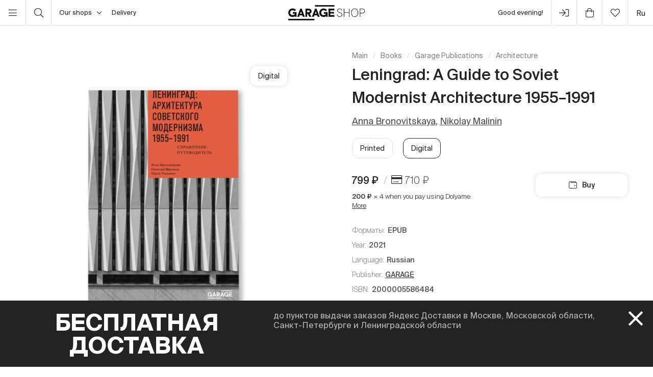

--- FILE ---
content_type: text/html; charset=UTF-8
request_url: https://shop.garagemca.org/en/books/garage-publications/architecture/leningrad-a-guide-to-soviet-modernist-architecture-19551991-42193.html
body_size: 20164
content:
<!DOCTYPE html>
<html lang="en">
<head>
    <!-- Top.Mail.Ru counter -->
    <script type="text/javascript">
        var _tmr = window._tmr || (window._tmr = []);
        _tmr.push({id: "3583660", type: "pageView", start: (new Date()).getTime()});
        (function (d, w, id) {
            if (d.getElementById(id)) return;
            var ts = d.createElement("script"); ts.type = "text/javascript"; ts.async = true; ts.id = id;
            ts.src = "https://top-fwz1.mail.ru/js/code.js";
            var f = function () {var s = d.getElementsByTagName("script")[0]; s.parentNode.insertBefore(ts, s);};
            if (w.opera == "[object Opera]") { d.addEventListener("DOMContentLoaded", f, false); } else { f(); }
        })(document, window, "tmr-code");
    </script>
    <noscript><div><img src="https://top-fwz1.mail.ru/counter?id=3583660;js=na" style="position:absolute;left:-9999px;" alt="Top.Mail.Ru" /></div></noscript>
    <!-- /Top.Mail.Ru counter -->

    <meta charset="UTF-8">
    <meta http-equiv="X-UA-Compatible" content="IE=edge">
    <meta name="viewport" content="width=device-width, initial-scale=1, maximum-scale=1" />
    <meta name="facebook-domain-verification" content="jb7026weep05r3on57pqdm2jvxtl8b" />
    <meta name="csrf-param" content="_csrf">
<meta name="csrf-token" content="cmTEAgoRWkjd2NmtEke0Mwb5SP2C9KcLzcqsBRyzw2w-MIhJYnhoeZetlehgMY0HbZ4ftMWE4kqXvN1yb4T3Dg==">
    <title>Leningrad: A Guide to Soviet Modernist Architecture 1955–1991 | Architecture | buy garage publications in Garage Shop</title>

    <link rel="icon" type="image/svg+xml" href="/static/img/favicon/favicon.svg">
    <link rel="apple-touch-icon" sizes="180x180" href="/static/img/favicon/apple-touch-icon.png">
    <link rel="icon" type="image/png" sizes="32x32" href="/static/img/favicon/favicon-32x32.png">
    <link rel="icon" type="image/png" sizes="16x16" href="/static/img/favicon/favicon-16x16.png">
    <link rel="shortcut icon" href="/static/img/favicon/favicon.ico">

    <meta property="og:title" content="Leningrad: A Guide to Soviet Modernist Architecture 1955–1991 | Architecture | buy garage publications in Garage Shop">
<meta property="og:site_name" content="Garage Shop">
<meta property="og:url" content="https://shop.garagemca.org/en/">
<meta property="og:type" content="website">
<meta property="og:locale" content="en">
<meta property="og:description" content="Leningrad: A Guide to Soviet Modernist Architecture 1955–1991 in Architecture at reasonable prices with free delivery. A wide range of books and gifts is available in Garage Shop.">
<meta property="og:image" content="https://shop.garagemca.org/thumbs/41/all_files-2f03-2f23-2f32319_1463a0ea4337b567d47acc54343646917af1deee.png_ogImage_.png">
<meta name="title" content="Leningrad: A Guide to Soviet Modernist Architecture 1955–1991 | Architecture | buy garage publications in Garage Shop">
<meta name="description" content="Leningrad: A Guide to Soviet Modernist Architecture 1955–1991 in Architecture at reasonable prices with free delivery. A wide range of books and gifts is available in Garage Shop.">
<link href="https://shop.garagemca.org/en/books/architecture/leningrad-a-guide-to-soviet-modernist-architecture-19551991-42193.html" rel="canonical">
<link href="/assets/css-compress/40acbd8f4c0f0ce506455b175de18c7b.css?v=1764057570" rel="stylesheet">
<script>var GarageDataLayer={"user_type":"guest","site_language":"en","currency":"RUB","items":[],"cart":[]};</script>    <link rel="preload" as="font" crossorigin="crossorigin" type="font/woff2" href="/static/fonts/SuisseIntl-Regular.woff2"/>
    <link rel="preload" as="font" crossorigin="crossorigin" type="font/woff2" href="/static/fonts/SuisseIntl-Medium.woff2"/>
    <link rel="preload" as="font" crossorigin="crossorigin" type="font/woff2" href="/static/fonts/SuisseIntl-Light.woff2"/>
    <link rel="preload" as="font" crossorigin="crossorigin" type="font/woff2" href="/static/fonts/SuisseIntl-Bold.woff2"/>
    <link rel="preload" as="font" crossorigin="crossorigin" type="font/woff" href="/static/fonts/icons.ttf?1"/>

            <script type="text/javascript">!function(){var t=document.createElement("script");t.type="text/javascript",t.async=!0,t.src='https://vk.com/js/api/openapi.js?169',t.onload=function(){VK.Retargeting.Init("VK-RTRG-1452417-ZfsX"),VK.Retargeting.Hit()},document.head.appendChild(t)}();</script><noscript><img src="https://vk.com/rtrg?p=VK-RTRG-1452417-ZfsX" style="position:fixed; left:-999px;" alt=""/></noscript>
    
    </head>
<body>
<script>var customerModalEncrypted="c5ipRMWp\/fbM15pOB9hAPkRpPMhSPQd0vMWwGHiOgHWqGHK0GkmXR52pPSI7cDvMv5iOR5n015pOB9hbrCh6PQIbcDvTtfFLvs+Kc5ipRMWsP52Y1YbMR56bP530rftMcwIXR5I7c9mwrHGavfTSPQd0v56wcDdsRHubPkh61MvKGCubrCmXcDvE\/C+EGCusPQIXR9mOGkuERCebgkTE\/k6XgCe6R7vKPCIbr5mwcDdLPQubvMWwGHiOgHWqGHKavfTpPJWhR9WbBHW6cDdjrCiw\/C+Mv5eOPC3mv6ms1QdSvMWkGCTh\/lbMGkh3i32JPhdHrkpwtwe0RnIV\/lWuRkvh3hF7yY6gGbToGQ2Yy6deBJ17R7huDCOZCCejPkIr\/HiA\/COJlIwLD5dru5\/blIR2u50TC8\/xtH6Mu2yYi51mcDvavfTwrHGKGkTO1QtmvS\/E1Sb0GSTEGkAMcMFz\/56kv5uAGHuYcDdSPQd0gCTpPS3KGkmAgHKTvs+Kc5ipRMWsP52Y1YbM\/Sm7PDhJ1Smh19WSrCIA\/9hsRHubPkh61MhAPkRpPMW7\/H2hrHd6\/9vavfTpPJWhR9WbBHW6cDdb\/HObvMWp\/fbMGQIYR5m0\/Hv0P5mJrC+Mv5uAGHuYcDdSPQd0gCuEPJi7PkLMv5eOPC3mvSuh1QiEPCI7CkTE\/k6XHDvK15TOGkIjPkTw\/Hvmvw30PC2pP9vKGHIbPkuEPHWA\/Hi6cDdE\/SGMv52hR5mSPkuh17WO1S6OgHd61HIp1SIwcDdb1JI6vs+z\/56kv5uAGHuYcDdj\/CTLgCdAPkuVvs+zgkipRs+Kc9mwrHGavfLE\/56kcMFz\/56kv5uAGHuYcDdSPQd0gCTpPS3KGkmAgHKTvs+Kc5dhR8iEPMWbBHW6cDdYRCd0rHyMv5uAGHuYcDdMR5+KP56Jr8yKGJiXgCTE\/k6Xvs+zrDWsP52Y1YbMrCuEPMhX\/HObgHub\/HFMcsLErlex\/HObc9mMRHibPk+avfLE\/56kcMFzgkipRs+Kc9mSPQd0csLE\/56kcKr";
var base64ShuffledSymbols="rP1RB4KOMsw6SJjpqVA0XELT7YFW9fn258vdZgtuxcyiDl3ICHG\/bhkQ+eoNzmaU";</script>

<!-- Top.Mail.Ru counter -->
<script type="text/javascript">
var _tmr = window._tmr || (window._tmr = []);
_tmr.push({id: "3527226", type: "pageView", start: (new Date()).getTime()});
(function (d, w, id) {
  if (d.getElementById(id)) return;
  var ts = d.createElement("script"); ts.type = "text/javascript"; ts.async = true; ts.id = id;
  ts.src = "https://top-fwz1.mail.ru/js/code.js";
  var f = function () {var s = d.getElementsByTagName("script")[0]; s.parentNode.insertBefore(ts, s);};
  if (w.opera == "[object Opera]") { d.addEventListener("DOMContentLoaded", f, false); } else { f(); }
})(document, window, "tmr-code");
</script>
<noscript><div><img src="https://top-fwz1.mail.ru/counter?id=3527226;js=na" style="position:absolute;left:-9999px;" alt="Top.Mail.Ru" /></div></noscript>
<!-- /Top.Mail.Ru counter →-->

<script>
    window.getGreetingText = function () {
        let currentTime = ('0' + (new Date()).getHours()).slice(-2) + ':' + ('0' + (new Date()).getMinutes()).slice(-2);
        let text = 'Good night';

        if (currentTime >= '05:00' && currentTime <= '11:45') text = 'Good morning';
        if (currentTime >= '11:46' && currentTime <= '17:59') text = 'Hello';
        if (currentTime >= '18:00' && currentTime <= '23:29') text = 'Good evening'

        return text;
    }
</script>

<div class="header">
    <div class="container full-width">
        <div class="left-bar">
            <div class="menu">
                <button class="open-menu"><i class="icon-bars"></i></button>
            </div>
            <div class="search">
                <button class="open-search"><i class="icon-search"></i></button>
            </div>
            <div class="delivery">
                <button class="click-tooltip" data-tippy-offset="[50,-5]" data-template="cityTooltip">
                    Our shops<i class="icon-angle-down"></i>
                </button>
                <span><a href="/en/delivery/">Delivery</a></span>
            </div>
        </div>

        <div class="center-bar">
            <div class="logo"><a href="/en/"><img src="/static/img/logo.png" width="150" height="30" alt="garage-shop"></a></div>
        </div>

        <div class="right-bar">
            <div class="hello">
                <span class="greeting"><script>document.write(window.getGreetingText())</script></span>
                !
            </div>
            <div class="user g-tooltip">
                                    <button type="button" class="modal-open" data-target="#modal-login"><i class="icon-next-step"></i></button>                    <div class="g-tooltip-body">
                       Enter user account                    </div>
                            </div>

            <div class="cart g-tooltip">
                                <button type="button" class="open-cart"><i class="icon-shopping-bag"></i><sup></sup></button>                <div class="g-tooltip-body">
                    Amount to pay: <b class="header-basket-sum">0 ₽</b>
                </div>
            </div>
            <div class="favorites">
                <button class="open-favorite">
                                        <i class="icon-heart"></i><sup></sup>
                </button>
            </div>


            
<div class="lang">
    <a href="/ru/books/garage-publications/architecture/leningrad-a-guide-to-soviet-modernist-architecture-19551991-42193.html">ru</a></div>
        </div>
    </div>
</div>


<div class="navigation">
    <div id="dsk-menu" class="main-menu masonry">
            <ul class="menu-first-level grid">
                            <li class="grid-item first-level-parent">
                    <a class="active" href="/en/books/">Books</a>
                                            <ul class="menu-second-level">
                                                            <li class=" ">
                                    <a class="active highlight" href="/en/books/garage-publications/">Garage Publications</a>
                                                                    </li>
                                                            <li class="second-level-parent ">
                                    <a class="">Art</a>
                                                                            <ul class="menu-third-level">
                                            <li>
                                                <a href="/en/books/art/">All</a>                                            </li>
                                                                                            <li>
                                                    <a href="/en/books/art/museum-studies/">Museum Studies</a>                                                </li>
                                                                                            <li>
                                                    <a href="/en/books/art/history-and-theory/">History and Theory</a>                                                </li>
                                                                                            <li>
                                                    <a href="/en/books/art/albums/">Albums</a>                                                </li>
                                                                                            <li>
                                                    <a href="/en/books/art/biographies-and-memoirs/">Biographies and Memoirs</a>                                                </li>
                                                                                            <li>
                                                    <a href="/en/books/art/art-in-fiction/">Art in Fiction</a>                                                </li>
                                                                                    </ul>
                                                                    </li>
                                                            <li class=" ">
                                    <a class="" href="/en/books/architecture/">Architecture</a>
                                                                    </li>
                                                            <li class="second-level-parent ">
                                    <a class="">Design</a>
                                                                            <ul class="menu-third-level">
                                            <li>
                                                <a href="/en/books/design/">All</a>                                            </li>
                                                                                            <li>
                                                    <a href="/en/books/design/interior/">Interior</a>                                                </li>
                                                                                            <li>
                                                    <a href="/en/books/design/landscape-design/">Landscape design</a>                                                </li>
                                                                                            <li>
                                                    <a href="/en/books/design/product-design/">Product design</a>                                                </li>
                                                                                            <li>
                                                    <a href="/en/books/design/graphic-design/">Graphic Design</a>                                                </li>
                                                                                            <li>
                                                    <a href="/en/books/design/general-design/">General Design</a>                                                </li>
                                                                                    </ul>
                                                                    </li>
                                                            <li class=" ">
                                    <a class="" href="/en/books/photography/">Photography</a>
                                                                    </li>
                                                            <li class=" ">
                                    <a class="" href="/en/books/fashion/">Fashion</a>
                                                                    </li>
                                                            <li class=" ">
                                    <a class="" href="/en/books/cinema-and-theater/">Cinema and Theater</a>
                                                                    </li>
                                                            <li class=" ">
                                    <a class="" href="/en/books/culture/">Culture</a>
                                                                    </li>
                                                            <li class=" ">
                                    <a class="" href="/en/books/music/">Music</a>
                                                                    </li>
                                                            <li class=" ">
                                    <a class="" href="/en/books/fiction/">Fiction</a>
                                                                    </li>
                                                            <li class=" ">
                                    <a class="" href="/en/books/comics-and-graphic-novels/">Comics and Graphic Novels</a>
                                                                    </li>
                                                            <li class=" ">
                                    <a class="" href="/en/books/biography/">Biography</a>
                                                                    </li>
                                                            <li class="second-level-parent ">
                                    <a class="">For Children</a>
                                                                            <ul class="menu-third-level">
                                            <li>
                                                <a href="/en/books/for-children/">All</a>                                            </li>
                                                                                            <li>
                                                    <a href="/en/books/for-children/fiction/">Fiction</a>                                                </li>
                                                                                            <li>
                                                    <a href="/en/books/for-children/education-and-hobbies/">Education and hobbies</a>                                                </li>
                                                                                            <li>
                                                    <a href="/en/books/for-children/psychology/">Psychology</a>                                                </li>
                                                                                            <li>
                                                    <a href="/en/books/for-children/comics-and-graphic-novels/">Comics and Graphic Novels</a>                                                </li>
                                                                                    </ul>
                                                                    </li>
                                                            <li class=" ">
                                    <a class="" href="/en/books/non-fiction/">Non-fiction</a>
                                                                    </li>
                                                            <li class="second-level-parent ">
                                    <a class="">Hobbies</a>
                                                                            <ul class="menu-third-level">
                                            <li>
                                                <a href="/en/books/hobbies/">All</a>                                            </li>
                                                                                            <li>
                                                    <a href="/en/books/hobbies/cooking/">Cooking</a>                                                </li>
                                                                                            <li>
                                                    <a href="/en/books/hobbies/travelling/">Travelling</a>                                                </li>
                                                                                            <li>
                                                    <a href="/en/books/hobbies/creativity/">Creativity</a>                                                </li>
                                                                                            <li>
                                                    <a href="/en/books/hobbies/art-of-writing/">Art of Writing </a>                                                </li>
                                                                                    </ul>
                                                                    </li>
                                                            <li class=" ">
                                    <a class="" href="/en/books/magazines-and-newspapers/">Magazines and Newspapers</a>
                                                                    </li>
                                                            <li class=" ">
                                    <a class="" href="/en/books/esoterica/">Esoterica</a>
                                                                    </li>
                                                            <li class=" ">
                                    <a class="" href="/en/books/bookinistry/">Bookinistry</a>
                                                                    </li>
                                                            <li class=" offset">
                                    <a class="" href="/en/books/digital-books/">Digital books</a>
                                                                    </li>
                                                    </ul>
                                    </li>
                            <li class="grid-item first-level-parent">
                    <a href="/en/gifts/">Gifts</a>
                                            <ul class="menu-second-level">
                                                            <li class=" ">
                                    <a class="" href="/en/gifts/sale/">Sale</a>
                                                                    </li>
                                                            <li class=" ">
                                    <a class="" href="/en/gifts/gift-certificates/">Gift Certificates</a>
                                                                    </li>
                                                            <li class=" ">
                                    <a class="" href="/en/gifts/gift-wrap/">Gift Wrap</a>
                                                                    </li>
                                                            <li class="second-level-parent ">
                                    <a class="">Clothes</a>
                                                                            <ul class="menu-third-level">
                                            <li>
                                                <a href="/en/gifts/clothes/">All</a>                                            </li>
                                                                                            <li>
                                                    <a href="/en/gifts/clothes/t-shirts/">T-shirts</a>                                                </li>
                                                                                            <li>
                                                    <a href="/en/gifts/clothes/sweatshirts/">Sweatshirts</a>                                                </li>
                                                                                    </ul>
                                                                    </li>
                                                            <li class=" ">
                                    <a class="" href="/en/gifts/accessories/">Accessories</a>
                                                                    </li>
                                                            <li class=" ">
                                    <a class="" href="/en/gifts/bags/">Bags</a>
                                                                    </li>
                                                            <li class=" ">
                                    <a class="" href="/en/gifts/stickers/">Stickers</a>
                                                                    </li>
                                                            <li class=" ">
                                    <a class="" href="/en/gifts/jewelry/">Jewelry</a>
                                                                    </li>
                                                            <li class=" ">
                                    <a class="" href="/en/gifts/for-the-home/">For the Home</a>
                                                                    </li>
                                                            <li class="second-level-parent ">
                                    <a class="">Stationery</a>
                                                                            <ul class="menu-third-level">
                                            <li>
                                                <a href="/en/gifts/stationery/">All</a>                                            </li>
                                                                                            <li>
                                                    <a href="/en/gifts/stationery/notebooks-and-sketchbooks/">Notebooks and Sketchbooks</a>                                                </li>
                                                                                            <li>
                                                    <a href="/en/gifts/stationery/pencils-and-pens/">Pencils and Pens</a>                                                </li>
                                                                                            <li>
                                                    <a href="/en/gifts/stationery/files/">Files</a>                                                </li>
                                                                                    </ul>
                                                                    </li>
                                                            <li class=" ">
                                    <a class="" href="/en/gifts/lollipops/">Lollipops</a>
                                                                    </li>
                                                            <li class=" ">
                                    <a class="" href="/en/gifts/cards/">Cards</a>
                                                                    </li>
                                                            <li class=" ">
                                    <a class="" href="/en/gifts/games/">Games</a>
                                                                    </li>
                                                            <li class=" ">
                                    <a class="" href="/en/gifts/for-children/">For Children</a>
                                                                    </li>
                                                            <li class=" ">
                                    <a class="" href="/en/gifts/badges/">Badges</a>
                                                                    </li>
                                                            <li class=" ">
                                    <a class="" href="/en/gifts/posters/">Posters</a>
                                                                    </li>
                                                            <li class=" ">
                                    <a class="" href="/en/gifts/phone-cases/">Phone Cases</a>
                                                                    </li>
                                                            <li class=" ">
                                    <a class="" href="/en/gifts/magnets/">Magnets</a>
                                                                    </li>
                                                            <li class=" ">
                                    <a class="" href="/en/gifts/masks/">Masks</a>
                                                                    </li>
                                                    </ul>
                                    </li>
                            <li class="grid-item first-level-parent">
                    <a href="/en/collections/">Collections</a>
                                            <ul class="menu-second-level">
                                                            <li class=" ">
                                    <a class="" href="/en/collections/winter-collection/">Winter collection </a>
                                                                    </li>
                                                            <li class=" ">
                                    <a class="" href="/en/collections/objects-series-no-1-for-narkomfin-building/">Objects Series No. 1 for Narkomfin Building</a>
                                                                    </li>
                                                            <li class=" ">
                                    <a class="" href="/en/collections/sew-dept/">Музей современного искусства «Гараж» × Sew Dept </a>
                                                                    </li>
                                                            <li class=" ">
                                    <a class="" href="/en/collections/narkomfin--mineral-weather/">Narkomfin × Mineral Weather </a>
                                                                    </li>
                                                            <li class=" ">
                                    <a class="" href="/en/collections/narkomfin--aadre/">Narkomfin × AADRE</a>
                                                                    </li>
                                                            <li class=" ">
                                    <a class="" href="/en/collections/solutions/">Capsule collection by Garage Museum of Contemporary Art and brand .solutions</a>
                                                                    </li>
                                                            <li class=" ">
                                    <a class="" href="/en/collections/garage--chandelier/">GARAGE × Chandelier</a>
                                                                    </li>
                                                            <li class=" ">
                                    <a class="" href="/en/collections/malyshki-1822/">Malyshki 18:22</a>
                                                                    </li>
                                                            <li class=" ">
                                    <a class="" href="/en/collections/world-gone-by/">World Gone By</a>
                                                                    </li>
                                                            <li class=" ">
                                    <a class="" href="/en/collections/thomas-demand-mirror-without-memory/">Thomas Demand. Mirror Without Memory</a>
                                                                    </li>
                                                            <li class=" ">
                                    <a class="" href="/en/collections/special-collection-garage-academy/">Special collection GARAGE ACADEMY</a>
                                                                    </li>
                                                            <li class="second-level-parent ">
                                    <a class="">Collections Archive</a>
                                                                            <ul class="menu-third-level">
                                            <li>
                                                <a href="/en/collections/collections-archive/">All</a>                                            </li>
                                                                                            <li>
                                                    <a href="/en/collections/collections-archive/silver-jewelry-collection/">Silver Jewelry Collection</a>                                                </li>
                                                                                            <li>
                                                    <a href="/en/collections/collections-archive/leta--garage/">LETA × GARAGE</a>                                                </li>
                                                                                            <li>
                                                    <a href="/en/collections/collections-archive/garage-10th-anniversary/">Garage 10th Anniversary</a>                                                </li>
                                                                                            <li>
                                                    <a href="/en/collections/collections-archive/boris-matrosov/">Boris Matrosov</a>                                                </li>
                                                                                            <li>
                                                    <a href="/en/collections/collections-archive/damin-ortega-the-modern-garden/">Damián Ortega. The Modern Garden</a>                                                </li>
                                                                                            <li>
                                                    <a href="/en/collections/collections-archive/juergen-teller-zittern-auf-dem-sofa/">Juergen Teller. Zittern auf dem Sofa</a>                                                </li>
                                                                                            <li>
                                                    <a href="/en/collections/collections-archive/takashi-murakami-under-the-radiation-falls/">Takashi Murakami. Under the Radiation Falls</a>                                                </li>
                                                                                            <li>
                                                    <a href="/en/collections/collections-archive/raymond-pettibon-the-cloud-of-misreading/">Raymond Pettibon. The Cloud of Misreading</a>                                                </li>
                                                                                            <li>
                                                    <a href="/en/collections/collections-archive/david-adjaye-form-heft-material/">David Adjaye: Form, Heft, Material</a>                                                </li>
                                                                                            <li>
                                                    <a href="/en/collections/collections-archive/proof-francisco-goya-sergei-eisenstein-robert-longo/">Proof: Francisco Goya, Sergei Eisenstein, Robert Longo</a>                                                </li>
                                                                                            <li>
                                                    <a href="/en/collections/collections-archive/ugo-rondinone-your-age-and-my-age-and-the-age-of-the-rainbow/">Ugo Rondinone. your age and my age and the age of the rainbow</a>                                                </li>
                                                                                            <li>
                                                    <a href="/en/collections/collections-archive/urs-fischer-small-axe/">Urs Fischer. Small Axe</a>                                                </li>
                                                                                            <li>
                                                    <a href="/en/collections/collections-archive/the-fabric-of-felicity/">The Fabric of Felicity</a>                                                </li>
                                                                                            <li>
                                                    <a href="/en/collections/collections-archive/louise-bourgeois-structures-of-existence-the-cells/">Louise Bourgeois. Structures of Existence: The Cells</a>                                                </li>
                                                                                            <li>
                                                    <a href="/en/collections/collections-archive/viktor-pivovarov-the-snails-trail/">Viktor Pivovarov. The Snail's Trail</a>                                                </li>
                                                                                            <li>
                                                    <a href="/en/collections/collections-archive/garage--aded/">Garage × A.D.E.D.</a>                                                </li>
                                                                                            <li>
                                                    <a href="/en/collections/collections-archive/we-treasure-our-lucid-dreams/">We Treasure Our Lucid Dreams</a>                                                </li>
                                                                                            <li>
                                                    <a href="/en/collections/collections-archive/spirit-labor-duration-difficulty-and-affect/">Spirit Labor: Duration, Difficulty, and Affect</a>                                                </li>
                                                                                            <li>
                                                    <a href="/en/collections/collections-archive/present-continuous/">Present Continuous</a>                                                </li>
                                                                                            <li>
                                                    <a href="/en/collections/collections-archive/2nd-garage-triennial-of-russian-contemporary-art/">2nd Garage Triennial of Russian Contemporary Art</a>                                                </li>
                                                                                            <li>
                                                    <a href="/en/collections/collections-archive/rasheed-araeen-a-retrospective/">Rasheed Araeen. A Retrospective</a>                                                </li>
                                                                                            <li>
                                                    <a href="/en/collections/collections-archive/pavel-pepperstein-the-human-as-a-frame-for-the-landscape/">Pavel Pepperstein. The Human as a Frame for the Landscape</a>                                                </li>
                                                                                            <li>
                                                    <a href="/en/collections/collections-archive/marcel-broodthaers-poetry-and-images/">Marcel Broodthaers. Poetry and Images</a>                                                </li>
                                                                                            <li>
                                                    <a href="/en/collections/collections-archive/atelier-eb-passer-by/">Atelier E.B: Passer-by</a>                                                </li>
                                                                                            <li>
                                                    <a href="/en/collections/collections-archive/the-coming-world-ecology-as-the-new-politics-20302100/">The Coming World: Ecology as the New Politics 2030–2100</a>                                                </li>
                                                                                            <li>
                                                    <a href="/en/collections/collections-archive/assuming-distance-speculations-fakes-and-predictions-in-the-age-of-the-coronacene/">Assuming Distance: Speculations, Fakes, and Predictions in the Age of the Coronacene</a>                                                </li>
                                                                                    </ul>
                                                                    </li>
                                                            <li class=" ">
                                    <a class="" href="/en/collections/new-year-gifts/">New Year Gifts</a>
                                                                    </li>
                                                            <li class=" offset">
                                    <a class="" href="/en/collections/garage-basic/">Garage Basic</a>
                                                                    </li>
                                                            <li class=" ">
                                    <a class="" href="/en/collections/garage-green/">Garage Green</a>
                                                                    </li>
                                                            <li class=" ">
                                    <a class="" href="/en/collections/garage-endowment-fund/">GARAGE ENDOWMENT FUND</a>
                                                                    </li>
                                                            <li class=" ">
                                    <a class="" href="/en/collections/garage-cat/">Garage Cat</a>
                                                                    </li>
                                                            <li class=" ">
                                    <a class="" href="/en/collections/everything-you-need-for-exploring-the-city/"> Everything you need for exploring the city</a>
                                                                    </li>
                                                            <li class=" ">
                                    <a class="" href="/en/collections/selected/">Selected</a>
                                                                    </li>
                                                            <li class=" ">
                                    <a class="" href="/en/collections/open-storage/">Open storage</a>
                                                                    </li>
                                                    </ul>
                                    </li>
                            <li class="grid-item first-level-parent">
                    <a href="/en/limited-editions/">Limited Editions</a>
                                            <ul class="menu-second-level">
                                                            <li class=" ">
                                    <a class="" href="/en/limited-editions/artem-lyapin/">Artem Lyapin</a>
                                                                    </li>
                                                            <li class=" ">
                                    <a class="" href="/en/limited-editions/mikhail-dobrovolsky/">Mikhail Dobrovolsky</a>
                                                                    </li>
                                                            <li class=" ">
                                    <a class="" href="/en/limited-editions/ulyana-podkorytova-and-masha-yeskina/">Ulyana Podkorytova and Masha Yeskina</a>
                                                                    </li>
                                                            <li class=" ">
                                    <a class="" href="/en/limited-editions/pavel-pepperstein/">Pavel Pepperstein</a>
                                                                    </li>
                                                            <li class=" ">
                                    <a class="" href="/en/limited-editions/victor-pivovarov/">Victor Pivovarov</a>
                                                                    </li>
                                                            <li class=" ">
                                    <a class="" href="/en/limited-editions/anton-kushaev/">Anton Kushaev</a>
                                                                    </li>
                                                            <li class=" ">
                                    <a class="" href="/en/limited-editions/takashi-murakami/">Takashi Murakami</a>
                                                                    </li>
                                                    </ul>
                                    </li>
                    </ul>
        </div>

    <div id="mbl-menu" class="dl-menuwrapper">
            <ul class="dl-menu">
                            <li>
                    <a class="active">Books</a>
                                            <ul class="dl-submenu">
                            <li class="dl-back"><a href="#">Back</a></li>
                            <li>
                                <a class="active" href="/en/books/">All</a>                            </li>
                                                            <li>
                                    <a class="active highlight" href="/en/books/garage-publications/">Garage Publications</a>
                                                                    </li>
                                                            <li>
                                    <a class="">Art</a>
                                                                            <ul class="dl-submenu">
                                            <li class="dl-back"><a href="#">Back</a></li>
                                            <li>
                                                <a href="/en/books/art/">All</a>                                            </li>
                                                                                            <li>
                                                    <a href="/en/books/art/museum-studies/">Museum Studies</a>                                                </li>
                                                                                            <li>
                                                    <a href="/en/books/art/history-and-theory/">History and Theory</a>                                                </li>
                                                                                            <li>
                                                    <a href="/en/books/art/albums/">Albums</a>                                                </li>
                                                                                            <li>
                                                    <a href="/en/books/art/biographies-and-memoirs/">Biographies and Memoirs</a>                                                </li>
                                                                                            <li>
                                                    <a href="/en/books/art/art-in-fiction/">Art in Fiction</a>                                                </li>
                                                                                    </ul>
                                                                    </li>
                                                            <li>
                                    <a class="" href="/en/books/architecture/">Architecture</a>
                                                                    </li>
                                                            <li>
                                    <a class="">Design</a>
                                                                            <ul class="dl-submenu">
                                            <li class="dl-back"><a href="#">Back</a></li>
                                            <li>
                                                <a href="/en/books/design/">All</a>                                            </li>
                                                                                            <li>
                                                    <a href="/en/books/design/interior/">Interior</a>                                                </li>
                                                                                            <li>
                                                    <a href="/en/books/design/landscape-design/">Landscape design</a>                                                </li>
                                                                                            <li>
                                                    <a href="/en/books/design/product-design/">Product design</a>                                                </li>
                                                                                            <li>
                                                    <a href="/en/books/design/graphic-design/">Graphic Design</a>                                                </li>
                                                                                            <li>
                                                    <a href="/en/books/design/general-design/">General Design</a>                                                </li>
                                                                                    </ul>
                                                                    </li>
                                                            <li>
                                    <a class="" href="/en/books/photography/">Photography</a>
                                                                    </li>
                                                            <li>
                                    <a class="" href="/en/books/fashion/">Fashion</a>
                                                                    </li>
                                                            <li>
                                    <a class="" href="/en/books/cinema-and-theater/">Cinema and Theater</a>
                                                                    </li>
                                                            <li>
                                    <a class="" href="/en/books/culture/">Culture</a>
                                                                    </li>
                                                            <li>
                                    <a class="" href="/en/books/music/">Music</a>
                                                                    </li>
                                                            <li>
                                    <a class="" href="/en/books/fiction/">Fiction</a>
                                                                    </li>
                                                            <li>
                                    <a class="" href="/en/books/comics-and-graphic-novels/">Comics and Graphic Novels</a>
                                                                    </li>
                                                            <li>
                                    <a class="" href="/en/books/biography/">Biography</a>
                                                                    </li>
                                                            <li>
                                    <a class="">For Children</a>
                                                                            <ul class="dl-submenu">
                                            <li class="dl-back"><a href="#">Back</a></li>
                                            <li>
                                                <a href="/en/books/for-children/">All</a>                                            </li>
                                                                                            <li>
                                                    <a href="/en/books/for-children/fiction/">Fiction</a>                                                </li>
                                                                                            <li>
                                                    <a href="/en/books/for-children/education-and-hobbies/">Education and hobbies</a>                                                </li>
                                                                                            <li>
                                                    <a href="/en/books/for-children/psychology/">Psychology</a>                                                </li>
                                                                                            <li>
                                                    <a href="/en/books/for-children/comics-and-graphic-novels/">Comics and Graphic Novels</a>                                                </li>
                                                                                    </ul>
                                                                    </li>
                                                            <li>
                                    <a class="" href="/en/books/non-fiction/">Non-fiction</a>
                                                                    </li>
                                                            <li>
                                    <a class="">Hobbies</a>
                                                                            <ul class="dl-submenu">
                                            <li class="dl-back"><a href="#">Back</a></li>
                                            <li>
                                                <a href="/en/books/hobbies/">All</a>                                            </li>
                                                                                            <li>
                                                    <a href="/en/books/hobbies/cooking/">Cooking</a>                                                </li>
                                                                                            <li>
                                                    <a href="/en/books/hobbies/travelling/">Travelling</a>                                                </li>
                                                                                            <li>
                                                    <a href="/en/books/hobbies/creativity/">Creativity</a>                                                </li>
                                                                                            <li>
                                                    <a href="/en/books/hobbies/art-of-writing/">Art of Writing </a>                                                </li>
                                                                                    </ul>
                                                                    </li>
                                                            <li>
                                    <a class="" href="/en/books/magazines-and-newspapers/">Magazines and Newspapers</a>
                                                                    </li>
                                                            <li>
                                    <a class="" href="/en/books/esoterica/">Esoterica</a>
                                                                    </li>
                                                            <li>
                                    <a class="" href="/en/books/bookinistry/">Bookinistry</a>
                                                                    </li>
                                                            <li>
                                    <a class="" href="/en/books/digital-books/">Digital books</a>
                                                                    </li>
                                                    </ul>
                                    </li>
                            <li>
                    <a>Gifts</a>
                                            <ul class="dl-submenu">
                            <li class="dl-back"><a href="#">Back</a></li>
                            <li>
                                <a href="/en/gifts/">All</a>                            </li>
                                                            <li>
                                    <a class="" href="/en/gifts/sale/">Sale</a>
                                                                    </li>
                                                            <li>
                                    <a class="" href="/en/gifts/gift-certificates/">Gift Certificates</a>
                                                                    </li>
                                                            <li>
                                    <a class="" href="/en/gifts/gift-wrap/">Gift Wrap</a>
                                                                    </li>
                                                            <li>
                                    <a class="">Clothes</a>
                                                                            <ul class="dl-submenu">
                                            <li class="dl-back"><a href="#">Back</a></li>
                                            <li>
                                                <a href="/en/gifts/clothes/">All</a>                                            </li>
                                                                                            <li>
                                                    <a href="/en/gifts/clothes/t-shirts/">T-shirts</a>                                                </li>
                                                                                            <li>
                                                    <a href="/en/gifts/clothes/sweatshirts/">Sweatshirts</a>                                                </li>
                                                                                    </ul>
                                                                    </li>
                                                            <li>
                                    <a class="" href="/en/gifts/accessories/">Accessories</a>
                                                                    </li>
                                                            <li>
                                    <a class="" href="/en/gifts/bags/">Bags</a>
                                                                    </li>
                                                            <li>
                                    <a class="" href="/en/gifts/stickers/">Stickers</a>
                                                                    </li>
                                                            <li>
                                    <a class="" href="/en/gifts/jewelry/">Jewelry</a>
                                                                    </li>
                                                            <li>
                                    <a class="" href="/en/gifts/for-the-home/">For the Home</a>
                                                                    </li>
                                                            <li>
                                    <a class="">Stationery</a>
                                                                            <ul class="dl-submenu">
                                            <li class="dl-back"><a href="#">Back</a></li>
                                            <li>
                                                <a href="/en/gifts/stationery/">All</a>                                            </li>
                                                                                            <li>
                                                    <a href="/en/gifts/stationery/notebooks-and-sketchbooks/">Notebooks and Sketchbooks</a>                                                </li>
                                                                                            <li>
                                                    <a href="/en/gifts/stationery/pencils-and-pens/">Pencils and Pens</a>                                                </li>
                                                                                            <li>
                                                    <a href="/en/gifts/stationery/files/">Files</a>                                                </li>
                                                                                    </ul>
                                                                    </li>
                                                            <li>
                                    <a class="" href="/en/gifts/lollipops/">Lollipops</a>
                                                                    </li>
                                                            <li>
                                    <a class="" href="/en/gifts/cards/">Cards</a>
                                                                    </li>
                                                            <li>
                                    <a class="" href="/en/gifts/games/">Games</a>
                                                                    </li>
                                                            <li>
                                    <a class="" href="/en/gifts/for-children/">For Children</a>
                                                                    </li>
                                                            <li>
                                    <a class="" href="/en/gifts/badges/">Badges</a>
                                                                    </li>
                                                            <li>
                                    <a class="" href="/en/gifts/posters/">Posters</a>
                                                                    </li>
                                                            <li>
                                    <a class="" href="/en/gifts/phone-cases/">Phone Cases</a>
                                                                    </li>
                                                            <li>
                                    <a class="" href="/en/gifts/magnets/">Magnets</a>
                                                                    </li>
                                                            <li>
                                    <a class="" href="/en/gifts/masks/">Masks</a>
                                                                    </li>
                                                    </ul>
                                    </li>
                            <li>
                    <a>Collections</a>
                                            <ul class="dl-submenu">
                            <li class="dl-back"><a href="#">Back</a></li>
                            <li>
                                <a href="/en/collections/">All</a>                            </li>
                                                            <li>
                                    <a class="" href="/en/collections/winter-collection/">Winter collection </a>
                                                                    </li>
                                                            <li>
                                    <a class="" href="/en/collections/objects-series-no-1-for-narkomfin-building/">Objects Series No. 1 for Narkomfin Building</a>
                                                                    </li>
                                                            <li>
                                    <a class="" href="/en/collections/sew-dept/">Музей современного искусства «Гараж» × Sew Dept </a>
                                                                    </li>
                                                            <li>
                                    <a class="" href="/en/collections/narkomfin--mineral-weather/">Narkomfin × Mineral Weather </a>
                                                                    </li>
                                                            <li>
                                    <a class="" href="/en/collections/narkomfin--aadre/">Narkomfin × AADRE</a>
                                                                    </li>
                                                            <li>
                                    <a class="" href="/en/collections/solutions/">Capsule collection by Garage Museum of Contemporary Art and brand .solutions</a>
                                                                    </li>
                                                            <li>
                                    <a class="" href="/en/collections/garage--chandelier/">GARAGE × Chandelier</a>
                                                                    </li>
                                                            <li>
                                    <a class="" href="/en/collections/malyshki-1822/">Malyshki 18:22</a>
                                                                    </li>
                                                            <li>
                                    <a class="" href="/en/collections/world-gone-by/">World Gone By</a>
                                                                    </li>
                                                            <li>
                                    <a class="" href="/en/collections/thomas-demand-mirror-without-memory/">Thomas Demand. Mirror Without Memory</a>
                                                                    </li>
                                                            <li>
                                    <a class="" href="/en/collections/special-collection-garage-academy/">Special collection GARAGE ACADEMY</a>
                                                                    </li>
                                                            <li>
                                    <a class="">Collections Archive</a>
                                                                            <ul class="dl-submenu">
                                            <li class="dl-back"><a href="#">Back</a></li>
                                            <li>
                                                <a href="/en/collections/collections-archive/">All</a>                                            </li>
                                                                                            <li>
                                                    <a href="/en/collections/collections-archive/silver-jewelry-collection/">Silver Jewelry Collection</a>                                                </li>
                                                                                            <li>
                                                    <a href="/en/collections/collections-archive/leta--garage/">LETA × GARAGE</a>                                                </li>
                                                                                            <li>
                                                    <a href="/en/collections/collections-archive/garage-10th-anniversary/">Garage 10th Anniversary</a>                                                </li>
                                                                                            <li>
                                                    <a href="/en/collections/collections-archive/boris-matrosov/">Boris Matrosov</a>                                                </li>
                                                                                            <li>
                                                    <a href="/en/collections/collections-archive/damin-ortega-the-modern-garden/">Damián Ortega. The Modern Garden</a>                                                </li>
                                                                                            <li>
                                                    <a href="/en/collections/collections-archive/juergen-teller-zittern-auf-dem-sofa/">Juergen Teller. Zittern auf dem Sofa</a>                                                </li>
                                                                                            <li>
                                                    <a href="/en/collections/collections-archive/takashi-murakami-under-the-radiation-falls/">Takashi Murakami. Under the Radiation Falls</a>                                                </li>
                                                                                            <li>
                                                    <a href="/en/collections/collections-archive/raymond-pettibon-the-cloud-of-misreading/">Raymond Pettibon. The Cloud of Misreading</a>                                                </li>
                                                                                            <li>
                                                    <a href="/en/collections/collections-archive/david-adjaye-form-heft-material/">David Adjaye: Form, Heft, Material</a>                                                </li>
                                                                                            <li>
                                                    <a href="/en/collections/collections-archive/proof-francisco-goya-sergei-eisenstein-robert-longo/">Proof: Francisco Goya, Sergei Eisenstein, Robert Longo</a>                                                </li>
                                                                                            <li>
                                                    <a href="/en/collections/collections-archive/ugo-rondinone-your-age-and-my-age-and-the-age-of-the-rainbow/">Ugo Rondinone. your age and my age and the age of the rainbow</a>                                                </li>
                                                                                            <li>
                                                    <a href="/en/collections/collections-archive/urs-fischer-small-axe/">Urs Fischer. Small Axe</a>                                                </li>
                                                                                            <li>
                                                    <a href="/en/collections/collections-archive/the-fabric-of-felicity/">The Fabric of Felicity</a>                                                </li>
                                                                                            <li>
                                                    <a href="/en/collections/collections-archive/louise-bourgeois-structures-of-existence-the-cells/">Louise Bourgeois. Structures of Existence: The Cells</a>                                                </li>
                                                                                            <li>
                                                    <a href="/en/collections/collections-archive/viktor-pivovarov-the-snails-trail/">Viktor Pivovarov. The Snail's Trail</a>                                                </li>
                                                                                            <li>
                                                    <a href="/en/collections/collections-archive/garage--aded/">Garage × A.D.E.D.</a>                                                </li>
                                                                                            <li>
                                                    <a href="/en/collections/collections-archive/we-treasure-our-lucid-dreams/">We Treasure Our Lucid Dreams</a>                                                </li>
                                                                                            <li>
                                                    <a href="/en/collections/collections-archive/spirit-labor-duration-difficulty-and-affect/">Spirit Labor: Duration, Difficulty, and Affect</a>                                                </li>
                                                                                            <li>
                                                    <a href="/en/collections/collections-archive/present-continuous/">Present Continuous</a>                                                </li>
                                                                                            <li>
                                                    <a href="/en/collections/collections-archive/2nd-garage-triennial-of-russian-contemporary-art/">2nd Garage Triennial of Russian Contemporary Art</a>                                                </li>
                                                                                            <li>
                                                    <a href="/en/collections/collections-archive/rasheed-araeen-a-retrospective/">Rasheed Araeen. A Retrospective</a>                                                </li>
                                                                                            <li>
                                                    <a href="/en/collections/collections-archive/pavel-pepperstein-the-human-as-a-frame-for-the-landscape/">Pavel Pepperstein. The Human as a Frame for the Landscape</a>                                                </li>
                                                                                            <li>
                                                    <a href="/en/collections/collections-archive/marcel-broodthaers-poetry-and-images/">Marcel Broodthaers. Poetry and Images</a>                                                </li>
                                                                                            <li>
                                                    <a href="/en/collections/collections-archive/atelier-eb-passer-by/">Atelier E.B: Passer-by</a>                                                </li>
                                                                                            <li>
                                                    <a href="/en/collections/collections-archive/the-coming-world-ecology-as-the-new-politics-20302100/">The Coming World: Ecology as the New Politics 2030–2100</a>                                                </li>
                                                                                            <li>
                                                    <a href="/en/collections/collections-archive/assuming-distance-speculations-fakes-and-predictions-in-the-age-of-the-coronacene/">Assuming Distance: Speculations, Fakes, and Predictions in the Age of the Coronacene</a>                                                </li>
                                                                                    </ul>
                                                                    </li>
                                                            <li>
                                    <a class="" href="/en/collections/new-year-gifts/">New Year Gifts</a>
                                                                    </li>
                                                            <li>
                                    <a class="" href="/en/collections/garage-basic/">Garage Basic</a>
                                                                    </li>
                                                            <li>
                                    <a class="" href="/en/collections/garage-green/">Garage Green</a>
                                                                    </li>
                                                            <li>
                                    <a class="" href="/en/collections/garage-endowment-fund/">GARAGE ENDOWMENT FUND</a>
                                                                    </li>
                                                            <li>
                                    <a class="" href="/en/collections/garage-cat/">Garage Cat</a>
                                                                    </li>
                                                            <li>
                                    <a class="" href="/en/collections/everything-you-need-for-exploring-the-city/"> Everything you need for exploring the city</a>
                                                                    </li>
                                                            <li>
                                    <a class="" href="/en/collections/selected/">Selected</a>
                                                                    </li>
                                                            <li>
                                    <a class="" href="/en/collections/open-storage/">Open storage</a>
                                                                    </li>
                                                    </ul>
                                    </li>
                            <li>
                    <a>Limited Editions</a>
                                            <ul class="dl-submenu">
                            <li class="dl-back"><a href="#">Back</a></li>
                            <li>
                                <a href="/en/limited-editions/">All</a>                            </li>
                                                            <li>
                                    <a class="" href="/en/limited-editions/artem-lyapin/">Artem Lyapin</a>
                                                                    </li>
                                                            <li>
                                    <a class="" href="/en/limited-editions/mikhail-dobrovolsky/">Mikhail Dobrovolsky</a>
                                                                    </li>
                                                            <li>
                                    <a class="" href="/en/limited-editions/ulyana-podkorytova-and-masha-yeskina/">Ulyana Podkorytova and Masha Yeskina</a>
                                                                    </li>
                                                            <li>
                                    <a class="" href="/en/limited-editions/pavel-pepperstein/">Pavel Pepperstein</a>
                                                                    </li>
                                                            <li>
                                    <a class="" href="/en/limited-editions/victor-pivovarov/">Victor Pivovarov</a>
                                                                    </li>
                                                            <li>
                                    <a class="" href="/en/limited-editions/anton-kushaev/">Anton Kushaev</a>
                                                                    </li>
                                                            <li>
                                    <a class="" href="/en/limited-editions/takashi-murakami/">Takashi Murakami</a>
                                                                    </li>
                                                    </ul>
                                    </li>
            
            <li class="mobile-delivery-link"><a href="/en/delivery/">Delivery</a></li>
            <li class="mobile-contact-link"><a href="/en/contacts/">Contacts</a></li>
            <li class="mobile-corporate-clients-link"><a href="/en/corporate-clients/">Corporate Clients</a></li>

            <li>
<div class="lang">
    <a href="/ru/books/garage-publications/architecture/leningrad-a-guide-to-soviet-modernist-architecture-19551991-42193.html">ru</a></div>
</li>
        </ul>
        </div>
</div>



<div class="search-page">
    <div class="container full-width">
        <div class="form">
            <input type="text" name="search" placeholder="Search…" autocomplete="off">            <i class="icon-search"></i>
        </div>
        <div class="filter">
            <div class="list">
                <ul>
                    <li><a href="#" data-type="" class="active">all</a></li>
                    <li><a href="#" data-type="BOOK">books</a></li>
                    <li><a href="#" data-type="SOUVENIR">gifts</a></li>
                </ul>
            </div>
        </div>
        <div class="products"></div>
    </div>
</div>
<div id="cityTooltip">
    <div class="city-tooltip">
        <div class="item"><div><b>Moscow</b><br/><span>9/32 Krymsky Val Street</span></div><a href="tel:+74956450521" data-pjax="0">+7 (495) 645-05-21</a><a class="more modal-open" href="javascript:void(0);" data-pjax="0" data-target="#modal-delivery-address-moscow" data-map-id="ya-map-moscow">Getting Here</a></div><div class="item"><div><b>Moscow</b><br/><span>Novinsky Bulvar, 25, building 1</span></div><a href="tel:+74955327354" data-pjax="0">+7 (495) 532-73-54</a><a class="more modal-open" href="javascript:void(0);" data-pjax="0" data-target="#modal-delivery-address-moscow2" data-map-id="ya-map-moscow2">Getting Here</a></div><div class="item"><div><b>St. Petersburg,</b><br> 2A Admiralteysky Canal Embankment</div><a href="tel:+78122071271" data-pjax="0">+7 (812) 207-12-71</a><a class="more modal-open" href="javascript:void(0);" data-pjax="0" data-target="#modal-delivery-address-saint-petersburg" data-map-id="ya-map-saint-petersburg">Getting Here</a></div>    </div>
</div>




<div class="checkout-sidebar cart-sidebar in-header">
    <div class="details">
        <div class="caption">
            <div class="title-h4">Basket</div>

            <div class="count">Items: <b>0</b></div>

                            <div class="close"><button class="close-cart-sidebar" type="button"><i class="icon-times"></i></button></div>
                    </div>
        <div class="products">
            <div class="list">
                        </div>
        </div>
            
    </div>
</div>


<div class="checkout-sidebar favorite-sidebar">
    <div class="details">
        <div class="caption">
            <div class="title-h4">Selected</div>
            <div class="count">Items: <b>0</b></div>
            <div class="close"><button class="close-favorite-sidebar"><i class="icon-times"></i></button></div>
        </div>
        <div class="products">
            <div class="list">
                            </div>
        </div>
            </div>
</div>


<div class="main-content">
    <div class="wrapper">
        
<div id="pjax-160" data-pjax-container="" data-pjax-replace-state data-pjax-timeout="1000">
<div class="product-page">
    <div class="block gallery">
        
<div class="vertical-slider">
            <div class="item first">
            <picture>
                <source srcset="https://shop.garagemca.org/thumbs/41/all_files-2f03-2f23-2f32319_bbe6b5ba9f50b898e8792b26e3ed047371327894.png_productPageX1__1.webp 1x, https://shop.garagemca.org/thumbs/41/all_files-2f03-2f23-2f32319_4dc8c9e04a3ffed36a7600af18110097eab6ad2b.png_productPageX2__1.webp 2x" media="(min-width: 768px)">
                <source srcset="https://shop.garagemca.org/thumbs/41/all_files-2f03-2f23-2f32319_54c44b6792bbbcda23d59f88936749c6bff6cf40.png_productPageMobileX1__1.webp 1x, https://shop.garagemca.org/thumbs/41/all_files-2f03-2f23-2f32319_a0fb4bd975f53827b5da56a595315751d7263854.png_productPageMobileX2__1.webp 2x, https://shop.garagemca.org/thumbs/41/all_files-2f03-2f23-2f32319_5b2c939a895419eefd8bd3dbbe21f66a85063293.png_productPageMobileX3__1.webp 3x" media="(min-width: 320px)">
                <img src="https://shop.garagemca.org/thumbs/41/all_files-2f03-2f23-2f32319_a9264fe1c56fbac3db31ede21cb76fc27fd72687.png_originalSize__1.webp" alt="" width="2000" height="2000">
            </picture>
        </div>
    </div>

    <span class="sticker" data-type="EBOOK">Digital</span>

    </div>
    <div class="block details">
        
<div class="product-details">
    <ul class="breadcrumbs"><li><a href="/">Main</a></li>
<li><a href="/en/books/" data-pjax="0">Books</a></li>
<li><a href="/en/books/garage-publications/" data-pjax="0">Garage Publications</a></li>
<li><a href="/en/books/garage-publications/architecture/" data-pjax="0">Architecture</a></li>
</ul>
    <div class="caption">
        <h1 class="title-h3">Leningrad: A Guide to Soviet Modernist Architecture 1955–1991</h1>
    </div>

    <div class="author">
        <div class="title-h6">
                            <a href="/en/authors/anna-bronovitskaya-13/" data-pjax="0">Anna Bronovitskaya</a>, <a href="/en/authors/nikolay-malinin-2498/" data-pjax="0">Nikolay Malinin</a>            
                    </div>
    </div>

            <div class="book-types">
            <a href="/en/books/architecture/leningrad-a-guide-to-soviet-modernist-architecture-19551991-38368.html" data-pjax="0">Printed</a>            <a class="active" href="javascript: void(0)" data-pjax="0">Digital</a>        </div>
    
    
    
    
    
    <div class="actions">
        <div class="price">
            <ul>
                <li class="curr active">799 ₽</li>
                <li class="card hover-tooltip inactive" class="hover-tooltip" data-tippy-interactive="true" data-template="discount-42193">
                    <a href="https://garagemca.org/en/support/loyalty" target="_blank"><i class="icon-credit-card"></i></a>
                    710 ₽</li>
            </ul>

            <div class="product-payment-in-installments">
                <div class="payment-in-installments-text">
    <b>200 ₽</b> × 4 when you pay using Dolyame</div>
<button id="payment-in-installments-btn" class="btn-link modal-open" data-target="#payment-in-installments-modal" type="button">More</button>

            </div>
        </div>
        <div class="buttons">
            <ul>
                                                            <li>
                                                 
                            <button type="button" id="buy-digital-product-button" class="btn light btn-purchase-book" data-url="/en/books/architecture/leningrad-a-guide-to-soviet-modernist-architecture-19551991-42193.html?BuyDigitalProduct[product_id]=42193" data-product-id="42193"><i class="icon-wallet"></i> Buy</button>
                                                    </li>
                                                </ul>
            
        </div>
    </div>

     


            <div class="info">
            <ul>
                <li>Форматы: <b>EPUB</b></li>                <li>Year: <b>2021</b></li>                <li>Language: <b>Russian</b></li>                <li>Publisher: <a data-pjax="0" href="/en/publishers/garage-2/"><b>GARAGE</b></a></li>                <li>ISBN: <b>2000005586484</b></li>                                                                                                                                                                            </ul>
        </div>
    
    
    
            <div class="desc tabs">
            <ul class="tabs-nav">
                <li class="active" data-tab-id="about">About the Book</li>            </ul>

            <div class="tabs-content">
                <div class="tabs-pane active" data-tab-id="about">
<div class="read-more-text">
    <div class="read-more-text-inner"><p>This guidebook does not feature the Hermitage or Peterhof because the authors invite you to visit Leningrad. St. Petersburg <i>is</i> present, however, because it determined the character of Leningrad modernism.</p><p>&nbsp;</p><p>Rather than rejecting tradition, here modernism reflected upon it. This is the modernism of traditionalism, not “militant” but in dialogue, which is what makes it so appealing. In the space age, Leningrad architects continued to think in terms of ensembles rather than separate buildings, which seemed archaic back then, but today this environmental approach seems to be cutting edge.</p><p>&nbsp;</p><p>This is the third in a series of guides to Soviet modernist architecture. The first two were about Moscow and Alma-Ata.</p></div>
</div>

</div>            </div>
        </div>
    
            <div class="recommend">
            <div class="title-h4">We recommend</div>
            
<div class="product-grid">

    
    <div id="pjax-content-" data-pjax-container="" data-pjax-push-state data-pjax-timeout="1000">
        
        
        <div class="products">
            <div class="grid inline"
                data-page-size="50"                data-parent-id=""                                data-has-more=""            >
                
<div class="grid-item">
    <div class="item">
        <a href="/en/books/garage-publications/books-in-english/paper-architecture-an-anthology-36078.html" data-pjax="0" data-dl-select-item-id="36078">
            
            <div class="image">
                                    <picture>
                                                    <source srcset="https://shop.garagemca.org/thumbs/7c/all_files-2f57-2f5796_8c50a7f7050d90c54046a853e2eb393b31cc9865.png_productListX1__1.webp 1x, https://shop.garagemca.org/thumbs/7c/all_files-2f57-2f5796_d93e4bb6b042b82f506dcc59f91e8c236fb93067.png_productListX2__1.webp 2x, https://shop.garagemca.org/thumbs/7c/all_files-2f57-2f5796_80a6e439cf96cfff77d8b7eab10cda1d17ff2e81.png_productListX3__1.webp 3x" media="(min-width: 768px)">
                            <source srcset="https://shop.garagemca.org/thumbs/7c/all_files-2f57-2f5796_c6c9947d8193ec7785d9bb88b38fe8238c5a90a1.png_productListInlineTabletX1__1.webp 1x, https://shop.garagemca.org/thumbs/7c/all_files-2f57-2f5796_e0c46cd47b2f1d00a41a2b511d8aa00d30d4cd89.png_productListInlineTabletX2__1.webp 2x, https://shop.garagemca.org/thumbs/7c/all_files-2f57-2f5796_bd8c6fe612647009bfe40ecd26acb92567095da4.png_productListInlineTabletX3__1.webp 3x" media="(min-width: 481px)">
                            <source srcset="https://shop.garagemca.org/thumbs/7c/all_files-2f57-2f5796_769f79bc895baf8a3b0cfa4fde78d929c11e0844.png_productListInlineMobileX1__1.webp 1x, https://shop.garagemca.org/thumbs/7c/all_files-2f57-2f5796_c978533d57a982194ffc3bbeda15a44204ffd10b.png_productListInlineMobileX2__1.webp 2x, https://shop.garagemca.org/thumbs/7c/all_files-2f57-2f5796_ab17f4ab834d0a2ccbbfbe6f4f1664442a4261b0.png_productListInlineMobileX3__1.webp 3x" media="(min-width: 320px)">
                            <img src="https://shop.garagemca.org/thumbs/7c/all_files-2f57-2f5796_2fc10233481eedd9fe9bf51778ae3b79e1d1e143.png_originalSize__1.webp" alt="Paper Architecture. An Anthology" width="250" height="250">
                                            </picture>
                
                            </div>

            <div class="info">
                                    <div class="caption">Paper Architecture. An Anthology</div>
                
                <div class="author">Yuri Avvakumov</div>
            </div>
        </a>

        <div class="action">
                            <div class="price">
                        
                        <b >2 240 ₽</b>                                                            </div>
            
            
            <div class="links">
                                    <button class="hover-tooltip" data-tippy-interactive="true" data-template="discount-36078"><i class="icon-credit-card"></i></button>
                
                                    <button type="button" class="favorite-icon"><i data-product-id="36078" class="icon-heart"></i></button>
                
                                    <button type="button" class="cart-icon"><i data-product-id="36078" data-product-ymdl='{"id":"36078","name":"Paper Architecture. An Anthology","price":2240}' class="icon-shopping-bag"></i></button>
                            </div>
        </div>

    </div>

    
<div id="discount-36078" class="discount-tooltip-wrap">
    <div class="discount-tooltip">
        <div class="price">
            <b class="old">2 240 ₽</b>
            <b class="cur">2 010 ₽</b>
        </div>
        <div class="note">
                            <a href="https://garagemca.org/en/support/loyalty" target="_blank">GARAGE cardholder</a> price
                    </div>
    </div>
</div>

    <script>GarageDataLayer.items[36078]={"funnel_type":"standard_funnel","item_name":"Paper Architecture. An Anthology","item_id":36078,"item_brand":"GARAGE","item_variant":"2021_books-in-english","price":2240,"item_category":"physical_products","item_category2":"books","item_category3":"garage-publications","item_category4":"Yuri Avvakumov"};</script></div>



<div class="grid-item">
    <div class="item">
        <a href="/en/books/architecture/temporary-structures-in-gorky-park-3927.html" data-pjax="0" data-dl-select-item-id="3927">
            
            <div class="image">
                                    <picture>
                                                    <source srcset="https://shop.garagemca.org/thumbs/58/all_files-2f76_a23897c8525bc93dbc03a3f4a66f64e1a0a575c0.png_productListX1__1.webp 1x, https://shop.garagemca.org/thumbs/58/all_files-2f76_8c0a8e575cb9c949507e751a19cac6139612e421.png_productListX2__1.webp 2x, https://shop.garagemca.org/thumbs/58/all_files-2f76_cf487241957822eff328e1c4c9347bdc46802904.png_productListX3__1.webp 3x" media="(min-width: 768px)">
                            <source srcset="https://shop.garagemca.org/thumbs/58/all_files-2f76_364eaa1bf3f21445f74c6f37716fcdbc32b2029f.png_productListInlineTabletX1__1.webp 1x, https://shop.garagemca.org/thumbs/58/all_files-2f76_e303da9622d3270f36b09d85a3a1c358980eeefa.png_productListInlineTabletX2__1.webp 2x, https://shop.garagemca.org/thumbs/58/all_files-2f76_2c60dcc35c3ce9eac5a84780ba2550bfba98ed6e.png_productListInlineTabletX3__1.webp 3x" media="(min-width: 481px)">
                            <source srcset="https://shop.garagemca.org/thumbs/58/all_files-2f76_5399e2f7c84cae50b3b3be05bf3e634067ec4727.png_productListInlineMobileX1__1.webp 1x, https://shop.garagemca.org/thumbs/58/all_files-2f76_ce2146ba71e92db01ebbd4fe3db6f3d023c87ba1.png_productListInlineMobileX2__1.webp 2x, https://shop.garagemca.org/thumbs/58/all_files-2f76_a75329a4aedc84e7794e821be4e3d566e5c92cc8.png_productListInlineMobileX3__1.webp 3x" media="(min-width: 320px)">
                            <img src="https://shop.garagemca.org/thumbs/58/all_files-2f76_017c32757b34d7f780fcd0b92689d271e2951e2b.png_originalSize__1.webp" alt="Temporary Structures in Gorky Park" width="250" height="250">
                                            </picture>
                
                            </div>

            <div class="info">
                                    <div class="caption">Temporary Structures in Gorky Park</div>
                
                <div class="author">Marianna Evstratova</div>
            </div>
        </a>

        <div class="action">
                            <div class="price">
                        
                        <b >1 940 ₽</b>                                                            </div>
            
            
            <div class="links">
                                    <button class="hover-tooltip" data-tippy-interactive="true" data-template="discount-3927"><i class="icon-credit-card"></i></button>
                
                                    <button type="button" class="favorite-icon"><i data-product-id="3927" class="icon-heart"></i></button>
                
                                    <button type="button" class="cart-icon"><i data-product-id="3927" data-product-ymdl='{"id":"3927","name":"Temporary Structures in Gorky Park","price":1940}' class="icon-shopping-bag"></i></button>
                            </div>
        </div>

    </div>

    
<div id="discount-3927" class="discount-tooltip-wrap">
    <div class="discount-tooltip">
        <div class="price">
            <b class="old">1 940 ₽</b>
            <b class="cur">1 740 ₽</b>
        </div>
        <div class="note">
                            <a href="https://garagemca.org/en/support/loyalty" target="_blank">GARAGE cardholder</a> price
                    </div>
    </div>
</div>

    <script>GarageDataLayer.items[3927]={"funnel_type":"standard_funnel","item_name":"Temporary Structures in Gorky Park","item_id":3927,"item_brand":"GARAGE","item_variant":"2019","price":1940,"item_category":"physical_products","item_category2":"books","item_category3":"architecture","item_category4":"Marianna Evstratova"};</script></div>



<div class="grid-item">
    <div class="item">
        <a href="/en/books/garage-publications/garagetxt/1910-1930-47791.html" data-pjax="0" data-dl-select-item-id="47791">
                            <span class="sticker" data-type="BESTSELLER">Bestseller</span>
            
            <div class="image">
                                    <picture>
                                                    <source srcset="https://shop.garagemca.org/thumbs/4c/all_files-2f04-2f10-2f41087_6a140ec6229a8def4ddb625b1e5dd922c4fb739d.png_productListX1__1.webp 1x, https://shop.garagemca.org/thumbs/4c/all_files-2f04-2f10-2f41087_21567662fa34bcd144ebae909f08ac03960ef9cd.png_productListX2__1.webp 2x, https://shop.garagemca.org/thumbs/4c/all_files-2f04-2f10-2f41087_5c7d318af1bbe812c4944ea812044b810cfbf60e.png_productListX3__1.webp 3x" media="(min-width: 768px)">
                            <source srcset="https://shop.garagemca.org/thumbs/4c/all_files-2f04-2f10-2f41087_cbafc6e66430f7faf9d436f0b6bd8dd105306f39.png_productListInlineTabletX1__1.webp 1x, https://shop.garagemca.org/thumbs/4c/all_files-2f04-2f10-2f41087_0132d7090d3cac58f2b83360ef3ca21e9e5a593e.png_productListInlineTabletX2__1.webp 2x, https://shop.garagemca.org/thumbs/4c/all_files-2f04-2f10-2f41087_7e9b6b72ea4ce179ae600c6498a5703117c5e50e.png_productListInlineTabletX3__1.webp 3x" media="(min-width: 481px)">
                            <source srcset="https://shop.garagemca.org/thumbs/4c/all_files-2f04-2f10-2f41087_7cb6e957a6233bb7d23e8ce91ec1ed9698898187.png_productListInlineMobileX1__1.webp 1x, https://shop.garagemca.org/thumbs/4c/all_files-2f04-2f10-2f41087_38fbe9c26fd5e8a8a5e9cc96193b8e4045607509.png_productListInlineMobileX2__1.webp 2x, https://shop.garagemca.org/thumbs/4c/all_files-2f04-2f10-2f41087_2c0756c6f0e2be47030f82e2b66d6c2b739a8007.png_productListInlineMobileX3__1.webp 3x" media="(min-width: 320px)">
                            <img src="https://shop.garagemca.org/thumbs/4c/all_files-2f04-2f10-2f41087_a92f372943f39c4c31492bb490b52db68471a597.png_originalSize__1.webp" alt="Утопия в снегах. Социально-архитектурные эксперименты в Сибири, 1910-1930-е" width="250" height="250">
                                            </picture>
                
                            </div>

            <div class="info">
                                    <div class="caption">Утопия в снегах. Социально-архитектурные эксперименты в Сибири, 1910-1930-е</div>
                
                <div class="author">Иван Атапин</div>
            </div>
        </a>

        <div class="action">
                            <div class="price">
                        
                        <b >1 300 ₽</b>                                                            </div>
            
            
            <div class="links">
                                    <button class="hover-tooltip" data-tippy-interactive="true" data-template="discount-47791"><i class="icon-credit-card"></i></button>
                
                                    <button type="button" class="favorite-icon"><i data-product-id="47791" class="icon-heart"></i></button>
                
                                    <button type="button" class="cart-icon"><i data-product-id="47791" data-product-ymdl='{"id":"47791","name":"Утопия в снегах. Социально-архитектурные эксперименты в Сибири, 1910-1930-е","price":1300}' class="icon-shopping-bag"></i></button>
                            </div>
        </div>

    </div>

    
<div id="discount-47791" class="discount-tooltip-wrap">
    <div class="discount-tooltip">
        <div class="price">
            <b class="old">1 300 ₽</b>
            <b class="cur">1 170 ₽</b>
        </div>
        <div class="note">
                            <a href="https://garagemca.org/en/support/loyalty" target="_blank">GARAGE cardholder</a> price
                    </div>
    </div>
</div>

    <script>GarageDataLayer.items[47791]={"funnel_type":"standard_funnel","item_name":"Утопия в снегах. Социально-архитектурные эксперименты в Сибири, 1910-1930-е","item_id":47791,"item_brand":"GARAGE","item_variant":"2025_garagetxt","price":1300,"item_category":"physical_products","item_category2":"books","item_category3":"garage-publications","item_category4":"Иван Атапин"};</script></div>



<div class="grid-item">
    <div class="item">
        <a href="/en/books/garage-publications/research/tashkent-a-guide-to-soviet-modernist-architecture-19551991-47788.html" data-pjax="0" data-dl-select-item-id="47788">
                            <span class="sticker" data-type="EBOOK">Digital</span>
            
            <div class="image">
                                    <picture>
                                                    <source srcset="https://shop.garagemca.org/thumbs/cf/all_files-2f04-2f10-2f41073_1c3d5e3f226ea206d97de7cefc2d2c0f4ffcc505.png_productListX1__1.webp 1x, https://shop.garagemca.org/thumbs/cf/all_files-2f04-2f10-2f41073_7df45f95c71caf3ef02a717f85911f2d8e7285a7.png_productListX2__1.webp 2x, https://shop.garagemca.org/thumbs/cf/all_files-2f04-2f10-2f41073_b9d5cf1b9af9f5e95baf664b7249055cd670ab83.png_productListX3__1.webp 3x" media="(min-width: 768px)">
                            <source srcset="https://shop.garagemca.org/thumbs/cf/all_files-2f04-2f10-2f41073_4b5e5f5a88963e8868dbeb96f7e2e47efc33a911.png_productListInlineTabletX1__1.webp 1x, https://shop.garagemca.org/thumbs/cf/all_files-2f04-2f10-2f41073_9a113cf259026489a0f429be854bc17b5070654d.png_productListInlineTabletX2__1.webp 2x, https://shop.garagemca.org/thumbs/cf/all_files-2f04-2f10-2f41073_6ee8d25cce7618a6a9c358d00808db01f1be0f0d.png_productListInlineTabletX3__1.webp 3x" media="(min-width: 481px)">
                            <source srcset="https://shop.garagemca.org/thumbs/cf/all_files-2f04-2f10-2f41073_b8303464f6cefba5dc935de3e4b6b1052b889cef.png_productListInlineMobileX1__1.webp 1x, https://shop.garagemca.org/thumbs/cf/all_files-2f04-2f10-2f41073_7cb6992cc236692a21df8baa53ac7dd012fa2830.png_productListInlineMobileX2__1.webp 2x, https://shop.garagemca.org/thumbs/cf/all_files-2f04-2f10-2f41073_6cc7d063e89488dd8df8bee8ec226baed09b377b.png_productListInlineMobileX3__1.webp 3x" media="(min-width: 320px)">
                            <img src="https://shop.garagemca.org/thumbs/cf/all_files-2f04-2f10-2f41073_1d68035d20cf93268c2296fc8ebca9761c7b62dc.png_originalSize__1.webp" alt="Tashkent: A Guide to Soviet Modernist Architecture, 1955–1991" width="250" height="250">
                                            </picture>
                
                            </div>

            <div class="info">
                                    <div class="caption">Tashkent: A Guide to Soviet Modernist Architecture, 1955–1991</div>
                
                <div class="author"></div>
            </div>
        </a>

        <div class="action">
                            <div class="price">
                        
                        <b >799 ₽</b>                                                            </div>
            
            
            <div class="links">
                                    <button class="hover-tooltip" data-tippy-interactive="true" data-template="discount-47788"><i class="icon-credit-card"></i></button>
                
                
                            </div>
        </div>

    </div>

    
<div id="discount-47788" class="discount-tooltip-wrap">
    <div class="discount-tooltip">
        <div class="price">
            <b class="old">799 ₽</b>
            <b class="cur">710 ₽</b>
        </div>
        <div class="note">
                            <a href="https://garagemca.org/en/support/loyalty" target="_blank">GARAGE cardholder</a> price
                    </div>
    </div>
</div>

    <script>GarageDataLayer.items[47788]={"funnel_type":"ebook_funnel","item_name":"Tashkent: A Guide to Soviet Modernist Architecture, 1955–1991","item_id":47788,"item_brand":"GARAGE","item_variant":"2025_research","price":799,"item_category":"digital_books","item_category2":"books","item_category3":"garage-publications","item_category4":"Борис Чухович, Ольга Казакова"};</script></div>


            </div>

                    </div>

    </div></div>        </div>
    </div>


<div id="modalSizeGuide" class="modal">
    <div class="modal-body">
        <div class="modal-content modal-size-guide">
            <i class="modal-close icon-times"></i>

            <div class="title-h3">Size chart</div>
            <div class="title-h6">Dimensions given in millimeters</div>
            <div class="image"><img src="/static/img/sizes.png"></div>
        </div>
    </div>
</div>


<div id="discount-42193" class="discount-tooltip-wrap">
    <div class="discount-tooltip">
        <div class="price">
            <b class="old">799 ₽</b>
            <b class="cur">710 ₽</b>
        </div>
        <div class="note">
                            <a href="https://garagemca.org/en/support/loyalty" target="_blank">GARAGE cardholder</a> price
                    </div>
    </div>
</div>


<script>GarageDataLayer.items[42193]={"funnel_type":"ebook_funnel","item_name":"Leningrad: A Guide to Soviet Modernist Architecture 1955–1991","item_id":42193,"item_brand":"GARAGE","item_variant":"2021_architecture","price":799,"item_category":"digital_books","item_category2":"books","item_category3":"garage-publications","item_category4":"Anna Bronovitskaya, Nikolay Malinin"};</script>
    </div>
</div>

</div>

<script type="application/ld+json">{"@context":"https://schema.org","@type":"Product","productID":42193,"name":"Leningrad: A Guide to Soviet Modernist Architecture 1955–1991","description":"This guidebook does not feature the Hermitage or Peterhof because the authors invite you to visit Leningrad. St. Petersburg is present, however, because it determined the character of Leningrad modernism.&nbsp;Rather than rejecting tradition, here modernism reflected upon it. This is the modernism of traditionalism, not “militant” but in dialogue, which is what makes it so appealing. In the space age, Leningrad architects continued to think in terms of ensembles rather than separate buildings, which seemed archaic back then, but today this environmental approach seems to be cutting edge.&nbsp;This is the third in a series of guides to Soviet modernist architecture. The first two were about Moscow and Alma-Ata.","url":"https://shop.garagemca.org/en/books/architecture/leningrad-a-guide-to-soviet-modernist-architecture-19551991-42193.html","brand":"garage","offers":[{"@type":"Offer","price":"799","priceCurrency":"RUB","itemCondition":"https://schema.org/NewCondition","availability":"https://schema.org/InStock"}],"image":"https://shop.garagemca.org/thumbs/41/all_files-2f03-2f23-2f32319_bbe6b5ba9f50b898e8792b26e3ed047371327894.png_productPageX1__1.webp"}</script>    </div>

    
<div class="footer">
    <div class="container full-width">
        <div class="footer-item footer-item-1">
            
<div class="newsletter">
    <div class="caption">
        <div class="title-h5">Newsletter</div>
    </div>
    <div class="notice">New books from Garage Publishing <br>and secret discounts</div>
    <div class="form">
        <div id="pjax-subscription-form" data-pjax-container="" data-pjax-timeout="1000">
            <form id="SubscriptionForm" action="/en/site/subscription" method="post" data-pjax>
<input type="hidden" name="_csrf" value="cmTEAgoRWkjd2NmtEke0Mwb5SP2C9KcLzcqsBRyzw2w-MIhJYnhoeZetlehgMY0HbZ4ftMWE4kqXvN1yb4T3Dg==">
                <div class="form-group field-subscriptionform-email required">
<input type="email" id="subscriptionform-email" class="form-control" name="SubscriptionForm[email]" placeholder="Enter e-mail" autocomplete="off" aria-required="true"><div class="help-block"></div>
</div>                <button type="submit"><i class="icon-arrow-circle-right"></i></button>
                
            </form>
        </div>    </div>
</div>            <div class="socials">
                                <a href="https://t.me/garagemca_shop" target="_blank"><i class="icon-telegram"></i></a>
            </div>
        </div>
        <div class="footer-item footer-item-2 pays">
            <ul>
<li><a href="#"><img src="/static/img/payment/master-card.svg" width="74" height="20" alt="master-card"></a></li>
<li><a href="#"><img src="/static/img/payment/visa.svg" width="74" height="20" alt="visa"></a></li>
<li><a href="#"><img src="/static/img/payment/mir.svg" width="74" height="20" alt="mir"></a></li>
</ul>        </div>
        <div class="footer-item footer-item-3 contacts">
            <div class="caption">
                <div class="title-h5">Our addresses</div>
            </div>
            <div class="address">
                <div class="item">
                    <b>Moscow<br/> 9/32 Krymsky Val Street</b>
                    <a href="tel:+74956450521">+7 (495) 645-05-21</a>
                    <a href="mailto:shop@garagemca.org">shop@garagemca.org</a>
                    <span>Daily, 11:00-22:00</span>
                </div>
                <div class="item">
                    <b>Moscow<br/>Narkomfin Building<br/>Novinsky Bulvar, 25, building 1</b>
                    <a href="tel:+74955327354">+7 (495) 532-73-54</a>
                    <a href="mailto:shop@garagemca.org">nrkmfn.shop@garagemca.org</a>
                    <span>Daily, 11:00-22:00</span>
                </div>
                <div class="item">
                    <b>St. Petersburg<br/> 2A Admiralteysky Canal Embankment</b>
                    <a href="tel:+78122071271">+7 (812) 207-12-71</a>
                    <a href="mailto:nhshop@garagemca.org">nhshop@garagemca.org</a>
                    <span>Daily, 11:00-22:00</span>
                </div>
            </div>
        </div>
        <div class="footer-item footer-item-4 copy">
            <a href="https://legeartis.group" target="_blank">Design and development</a>
            <p><span>© Garage Museum of Contemporary Art 2026</span></p>
        </div>
        <div class="footer-item footer-item-5 links">
            <div><a href="/en/contacts/">Contacts</a></div>
            <div><a href="/en/delivery/">Delivery</a></div>
            <div>
                <a href="/en/corporate-clients/">Corporate Clients</a>                <a href="/en/public-offer/">Public offer</a>                <a href="/en/personal-data-security/">Personal data security</a>                <a href="/en/user-agreement/">User agreement</a>                <a href="/en/payment-and-return/">Payment and return policy</a>            </div>
        </div>
    </div>
</div>

</div>

    <div id="modal-login" class="modal">
        <div class="modal-body">
            <div class="modal-content modal-login">
                <i class="modal-close icon-times" onClick="$.pjax.reload({container:&quot;#pjax-login-form&quot;, async: false});"></i>            </div>
        </div>
    </div>

<div id="payment-in-installments-modal" class="modal">
    <div class="modal-body">
        <div class="modal-content">
            <i class="modal-close icon-times"></i>
                <ul>
                    <li>You can pay for your order using the service Dolyame. To do this please go to your cart and choose the relevant option.</li>
                    <li>This service is available to Russian citizens aged 18 to 65.</li>
                    <li>A single purchaser can make an unlimited number of orders up to a total sum of 40,000 rubles.</li>
                    <li>No commission for purchasers.</li>
                </ul>

            <button class="btn light modal-close" type="button">OK</button>
        </div>
    </div>
</div>

<div id="yandex-delivery-widget-modal">
    <i class="modal-close icon-times"></i>
    <div id="delivery-method-yandex-widget"></div>
</div>

<div id="cdek-delivery-widget-modal">
    <i class="modal-close icon-times"></i>
    <div id="delivery-method-cdek-widget"></div>
</div>

<div id="delivery-time-warning-modal" class="modal">
    <div class="modal-body">
        <div class="modal-content">
            <p class="time-warning-modal-message"></p>
            <button class="btn light modal-close" type="button">OK</button>
        </div>
    </div>
</div>

<div id="modal-delivery-address-moscow" class="modal">
    <div class="modal-body">
        <div class="modal-content modal-delivery-address">
            <i class="modal-close icon-times"></i>
            <div class="modal-title">Getting Here</div>
            <div class="modal-delivery-address-place">
                9/32 Krymsky Val st., Moscow            </div>
            <div class="modal-delivery-address-box">
                <div class="modal-delivery-address-map">
                    <div id="ya-map-moscow" class="ya-map"></div>
                </div>

                <div class="modal-delivery-address-info">
                    <ul>
                        <li class="active">
                            <b>By metro</b>
                            <span>We recommend traveling to Oktyabrskaya (Circle Line) metro station. Turn right after the ticket barriers and right again as you leave the station. Follow Leninsky Prospekt in the direction of the traffic. The walk to Gorky Park will take around five minutes (400 meters). Enter the Park through the gate with black columns (after 6 Leninsky Prospekt, Building 3).</span>
                        </li>
                        <li>
                            <b>By car</b>
                            <span>There are paid parking spaces on either side of Krymsky Bridge, one in front of Gorky Park and the other across Krymsky Val, by the State Tretyakov Gallery and Muzeon Park. Parking is limited, and on weekends and public holidays the parking lots may be full.</span>
                        </li>
                        <li>
                            <b>By land</b>
                            <span>The nearest bus stop to the Leninsky Prospekt entrance to the park is Pervaya Gorodskaya Bolnitsa (trolleybuses M4 and 4; buses M1, 111, 196, T7, and T7K).</span>
                        </li>
                    </ul>
                </div>
            </div>
        </div>
    </div>
</div>

<div id="modal-delivery-address-moscow2" class="modal">
    <div class="modal-body">
        <div class="modal-content modal-delivery-address">
            <i class="modal-close icon-times"></i>
            <div class="modal-title">Getting Here</div>
            <div class="modal-delivery-address-place">
                Moscow, Narkomfin Building, Novinsky Bulvar, 25, building 1            </div>
            <div class="modal-delivery-address-box">
                <div class="modal-delivery-address-map">
                    <div id="ya-map-moscow2" class="ya-map"></div>
                </div>

                <div class="modal-delivery-address-info">
                    <ul>
                        <li class="active">
                            <b>By metro</b>
                            <span>We recommend walking to the Narkomfin Building from Barrikadnaya metro station (Tagansko-Krasnopresnenskaya line). After leaving the station, turn right and walk to Barrikadnaya Street. Without crossing the road, turn left and walk to the Garden Ring. At the traffic lights, cross Barrikadnaya Street (toward the square) and walk in the direction of Novy Arbat. After the VEB.RF business center, turn right into Maly Konyushkovsky Pereulok, walk to the end of the building and then cross the road via the pedestrian crossing. Turn right and walk ahead a little. You will see a traffic barrier. This is the entry to the Narkomfin Building.</span>
                            <span>Walk under the residential block to the end. The entrance to the Narkomfin Building Shop is opposite the communal block, which is the building with the glass facade.</span>
                            <span>The book shop is located on the first floor of the residential block. To enter, press the button marked i on the black stand to the right of the door and wait for a staff member.</span>
                        </li>
                        <li>
                            <b>By car</b>
                            <span>There is paid parking on Kudrinskaya Square and Novinsky Bulvar. Please note that the number of spaces is limited, and parking may be full at weekends and on holidays.</span>
                        </li>
                        <li>
                            <b>By land</b>
                            <span>The nearest bus stop on the Garden Ring is “Chaliapin House” (buses B, 239, c369, 379).</span>
                        </li>
                    </ul>
                </div>
            </div>
        </div>
    </div>
</div>

<div id="modal-delivery-address-saint-petersburg" class="modal">
    <div class="modal-body">
        <div class="modal-content modal-delivery-address">
            <i class="modal-close icon-times"></i>
            <div class="modal-title">Getting Here</div>
            <div class="modal-delivery-address-place">
                2A Admiralteysky Canal Embankment, St. Petersburg            </div>

            <div class="modal-delivery-address-box">
                <div class="modal-delivery-address-map">
                    <div id="ya-map-saint-petersburg" class="ya-map"></div>
                </div>
                <div class="modal-delivery-address-info">
                    <ul>
                        <li class="active">
                            <b>By metro</b>
                            <span>The nearest metro station is Admiralteyskaya. The island has two entrances, both located on the Admiralteysky Canal Embankment side. The walk will take 25 minutes (1.9 km).</span>
                        </li>
                        <li>
                            <b>By car</b>
                            <span>You can leave your car by the island on the Admiralteysky Canal Embankment, but please note that the number of parking spaces is limited.</span>
                        </li>
                        <li>
                            <b>By land</b>
                            <span>The nearest stops are Ploshchad Truda (buses 3, 6, 22, 27, 70, 71; trolleybuses 5, 22; shared taxis: К-6К, К-62, К-124, К -169, K-186, K-306, K-350) and Pisareva Street (shared taxis: K-124, K-186).</span>
                        </li>
                    </ul>
                </div>
            </div>
        </div>
    </div>
</div>




<div class="notification">
    <button class="notification-close" type="button"><i class="icon-times"></i></button>
    <div class="notification-header">
        <div class="notification-title">БЕСПЛАТНАЯ ДОСТАВКА</div>
    </div>
    <div class="notification-body">до пунктов выдачи заказов Яндекс Доставки в Москве, Московской области, Санкт-Петербурге и Ленинградской области</div>
</div>








<script src="/assets/js-compress/18665210f416d308efe11a5f6824e5a4.js?v=1764057570"></script>
<script>jQuery(function ($) {
window.ymdl=window.ymdl||[];window.ymdl.push({"ecommerce":{"currencyCode":"RUB","detail":{"products":[{"id":"42193","name":"Leningrad: A Guide to Soviet Modernist Architecture 1955–1991","price":799}]}}});
window.initStickyGallery();
window.initVerticalSlider();
function initReadMoreText(){let maxHeight=200;let moreText='read more';let turnText='close';let desc=$('.read-more-text');let innerHeight=desc.find('.read-more-text-inner').height();if(desc.hasClass('show')){return;}
desc.removeClass('active');desc.find('.read-more-toggle').remove();if(innerHeight>maxHeight){desc.addClass('active');desc.append('<span class="read-more-toggle">'+moreText+'</span>')}
$('.read-more-toggle',desc).on('click',function(){let container=$(this).closest('.read-more-text');container.toggleClass('show');$(this).text(container.hasClass('show')?turnText:moreText);});desc.css('opacity',1);}
initReadMoreText();$(window).on('resize',function(){initReadMoreText();});
window.initHoverTooltip();
jQuery(document).pjax("#pjax-content- a",{"push":true,"replace":false,"timeout":1000,"scrollTo":false,"container":"#pjax-content-"});jQuery(document).off("submit","#pjax-content- form[data-pjax]").on("submit","#pjax-content- form[data-pjax]",function(event){jQuery.pjax.submit(event,{"push":true,"replace":false,"timeout":1000,"scrollTo":false,"container":"#pjax-content-"});});
GarageDataLayer.viewItem(42193)
jQuery(document).pjax("#pjax-160 a",{"push":false,"replace":true,"timeout":1000,"scrollTo":false,"container":"#pjax-160"});jQuery(document).off("submit","#pjax-160 form[data-pjax]").on("submit","#pjax-160 form[data-pjax]",function(event){jQuery.pjax.submit(event,{"push":false,"replace":true,"timeout":1000,"scrollTo":false,"container":"#pjax-160"});});
const recommendHtml=$('.recommend').html();$(document).on('pjax:end',function(){$('.recommend').html(recommendHtml);});
$(function(){$('.menu-first-level.grid').masonry({itemSelector:'.grid-item',percentPosition:true,});});$(function(){$('.second-level-parent').on('click','a',function(){var el=$(this).next('.menu-third-level');$('.menu-third-level').slideUp();$('.second-level-parent > a').removeClass('open');if(el.css('display')==='none'){el.slideDown();el.prev().addClass('open');}else{el.slideUp();el.prev().removeClass('open');}});});$(function(){$('.open-menu').on('click',function(){if($('.search-page').hasClass("show")){$('.open-search').click();}
if($('.mobile-filter').hasClass("show")){$('.close-mobile-filter').click();}
$(this).find('i').toggleClass('icon-bars').toggleClass('icon-times');$('.main-content').toggleClass('blur');$('.navigation').toggleClass('show');$('body').toggleClass('overflow-hidden');});});$(function(){if($(window).width()<768){$('.open-menu').on('click',function(){$('.dl-menu').toggleClass('dl-menuopen');});}
$('#mbl-menu').dlmenu({animationClasses:{in:'dl-animate-in-2',out:'dl-animate-out-2'}});});
tippy('.click-tooltip',{content(reference){const id=reference.getAttribute('data-template');const template=document.getElementById(id);return template.innerHTML;},allowHTML:true,trigger:'click',theme:'light-border',placement:'bottom',duration:300,interactive:true,sticky:true,maxWidth:false,offset:[0,5],zIndex:9999});
jQuery('#SubscriptionForm').yiiActiveForm([{"id":"subscriptionform-email","name":"email","container":".field-subscriptionform-email","input":"#subscriptionform-email","validate":function(attribute,value,messages,deferred,$form){yii.validation.required(value,messages,{"message":"E-Mail cannot be blank."});yii.validation.email(value,messages,{"pattern":/^[a-zA-Z0-9!#$%&'*+\/=?^_`{|}~-]+(?:\.[a-zA-Z0-9!#$%&'*+\/=?^_`{|}~-]+)*@(?:[a-zA-Z0-9](?:[a-zA-Z0-9-]*[a-zA-Z0-9])?\.)+[a-zA-Z0-9](?:[a-zA-Z0-9-]*[a-zA-Z0-9])?$/,"fullPattern":/^[^@]*<[a-zA-Z0-9!#$%&'*+\/=?^_`{|}~-]+(?:\.[a-zA-Z0-9!#$%&'*+\/=?^_`{|}~-]+)*@(?:[a-zA-Z0-9](?:[a-zA-Z0-9-]*[a-zA-Z0-9])?\.)+[a-zA-Z0-9](?:[a-zA-Z0-9-]*[a-zA-Z0-9])?>$/,"allowName":false,"message":"E-Mail is not a valid email address.","enableIDN":false,"skipOnEmpty":1});}}],[]);
jQuery(document).pjax("#pjax-subscription-form a",{"push":false,"replace":false,"timeout":1000,"scrollTo":false,"container":"#pjax-subscription-form"});jQuery(document).off("submit","#pjax-subscription-form form[data-pjax]").on("submit","#pjax-subscription-form form[data-pjax]",function(event){jQuery.pjax.submit(event,{"push":false,"replace":false,"timeout":1000,"scrollTo":false,"container":"#pjax-subscription-form"});});
jQuery('#customer').yiiActiveForm([{"id":"customer-login","name":"login","container":".field-customer-login","input":"#customer-login","validate":function(attribute,value,messages,deferred,$form){yii.validation.string(value,messages,{"message":"E-mail must be a string.","skipOnEmpty":1});yii.validation.required(value,messages,{"message":"Enter e-mail"});}}],[]);
jQuery(document).pjax("#pjax-login-form a",{"push":false,"replace":false,"timeout":1000,"scrollTo":false,"container":"#pjax-login-form"});jQuery(document).off("submit","#pjax-login-form form[data-pjax]").on("submit","#pjax-login-form form[data-pjax]",function(event){jQuery.pjax.submit(event,{"push":false,"replace":false,"timeout":1000,"scrollTo":false,"container":"#pjax-login-form"});});
$('.notification-close').on('click',function(){$(this).closest('.notification').fadeOut(300,()=>{$(this).remove();document.cookie='garage_shop_notification=2aaa45c62043c1792af385bec2fff28a; 0; path=/';});});
});</script>
    <!-- Google Tag Manager -->
    <script>(function(w,d,s,l,i){w[l]=w[l]||[];w[l].push({'gtm.start':
    new Date().getTime(),event:'gtm.js'});var f=d.getElementsByTagName(s)[0],
    j=d.createElement(s),dl=l!='dataLayer'?'&l='+l:'';j.async=true;j.src=
    'https://www.googletagmanager.com/gtm.js?id='+i+dl;f.parentNode.insertBefore(j,f);
    })(window,document,'script','dataLayer','GTM-5TM59BZ9');</script>
    <!-- End Google Tag Manager -->
    <!-- Yandex.Metrika counter -->
    <script type="text/javascript" >
    (function(m,e,t,r,i,k,a){m[i]=m[i]||function(){(m[i].a=m[i].a||[]).push(arguments)};
    m[i].l=1*new Date();
    for (var j = 0; j < document.scripts.length; j++) {if (document.scripts[j].src === r) { return; }}
    k=e.createElement(t),a=e.getElementsByTagName(t)[0],k.async=1,k.src=r,a.parentNode.insertBefore(k,a)})
    (window, document, "script", "https://mc.yandex.ru/metrika/tag.js", "ym");

    ym(71967223, "init", {
            clickmap:true,
            trackLinks:true,
            accurateTrackBounce:true,
            webvisor:true,
            ecommerce:"dataLayer"
    });
    </script>
    <noscript><div><img src="https://mc.yandex.ru/watch/71967223" style="position:absolute; left:-9999px;" alt="" /></div></noscript>
    <!-- /Yandex.Metrika counter -->

</body>
</html>
